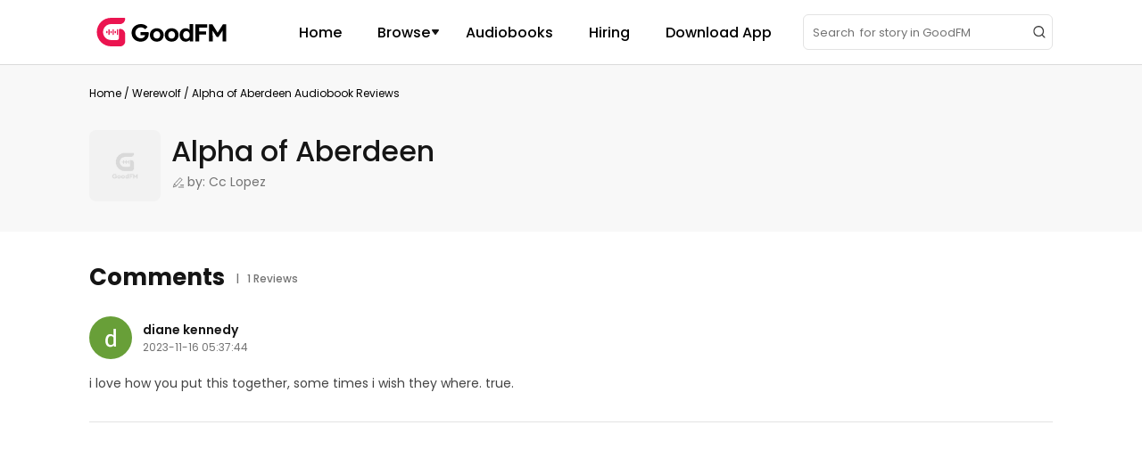

--- FILE ---
content_type: image/svg+xml
request_url: https://www.goodfm.com/dist/src/assets/images/common/55f36ffb-twitter.svg
body_size: 741
content:
<?xml version="1.0" encoding="UTF-8"?><svg version="1.1" width="24px" height="24px" viewBox="0 0 24.0 24.0" xmlns="http://www.w3.org/2000/svg" xmlns:xlink="http://www.w3.org/1999/xlink"><defs><clipPath id="i0"><path d="M2560,0 L2560,4851 L0,4851 L0,0 L2560,0 Z"></path></clipPath><clipPath id="i1"><path d="M15.4240488,1.17053927 C16.3463877,0.992121299 17.0971172,0.642175987 17.8192793,0.261304893 C17.5220391,1.17488692 16.949625,1.81333614 16.2518672,2.32408321 C17.017834,2.22068282 17.6958223,2.03350802 18.2750449,1.74732149 C17.9157686,2.49364181 17.1301143,3.16291427 16.4541562,3.72646896 C16.368085,10.2188322 12.2163604,14.6657873 6.01877637,14.9450627 C3.46299023,15.0620803 1.61140137,14.2364768 0,13.2128088 C1.88897461,13.5142942 4.23127441,12.7592375 5.48399414,11.6868635 C3.63242578,11.5067434 2.53616016,10.5642658 2.02319824,9.04756954 C2.55824707,9.14005978 3.1219043,9.11553243 3.63021094,9.00788692 C1.95937793,8.44857735 0.766253906,7.41590646 0.704607422,5.25202462 C1.17347754,5.46551095 1.66224023,5.66615939 2.31159961,5.70571896 C1.06117676,4.994467 0.136541016,2.39446603 1.19556445,0.675193565 C3.05137793,2.70934298 5.28371484,4.36926583 8.94928125,4.59382638 C8.02899316,0.659792198 13.2422021,-1.473533 15.4240488,1.17053927 Z"></path></clipPath></defs><g transform="translate(-1168.0 -4700.0)"><g clip-path="url(#i0)"><g transform="translate(0.0 4530.0)"><g transform="translate(1168.0 170.0)"><g transform="translate(2.3626621093749236 4.470522255260903)"><g clip-path="url(#i1)"><polygon points="0,1.77635684e-15 18.2750449,1.77635684e-15 18.2750449,14.9561426 0,14.9561426 0,1.77635684e-15" stroke="none" fill="#FFFFFF"></polygon></g></g></g></g></g></g></svg>

--- FILE ---
content_type: image/svg+xml
request_url: https://www.goodfm.com/dist/src/assets/images/common/e80a53b9-navbar-close.svg
body_size: 365
content:
<?xml version="1.0" encoding="UTF-8"?><svg version="1.1" width="32px" height="32px" viewBox="0 0 32.0 32.0" xmlns="http://www.w3.org/2000/svg" xmlns:xlink="http://www.w3.org/1999/xlink"><defs><clipPath id="i0"><path d="M375,0 L375,861 L0,861 L0,0 L375,0 Z"></path></clipPath><clipPath id="i1"><path d="M17.6142857,0.385714286 C18.1285714,0.9 18.1285714,1.67142857 17.6142857,2.05714286 L10.6714286,9 L17.6142857,15.9428571 C18.1285714,16.4571429 18.1285714,17.2285714 17.6142857,17.6142857 C17.1,18.1285714 16.3285714,18.1285714 15.9428571,17.6142857 L9,10.6714286 L2.05714286,17.6142857 C1.54285714,18.1285714 0.771428571,18.1285714 0.385714286,17.6142857 C-0.128571429,17.1 -0.128571429,16.3285714 0.385714286,15.9428571 L7.32857143,9 L0.385714286,2.05714286 C-0.128571429,1.54285714 -0.128571429,0.771428571 0.385714286,0.385714286 C0.9,0 1.67142857,-0.128571429 2.05714286,0.385714286 L9,7.32857143 L15.9428571,0.385714286 C16.3285714,-0.128571429 17.2285714,-0.128571429 17.6142857,0.385714286 Z"></path></clipPath></defs><g transform="translate(-16.0 -9.0)"><g clip-path="url(#i0)"><g transform="translate(16.0 9.0)"><g transform="translate(7.0 7.0)"><g clip-path="url(#i1)"><polygon points="5.55111512e-17,5.55111512e-17 18,5.55111512e-17 18,18 5.55111512e-17,18 5.55111512e-17,5.55111512e-17" stroke="none" fill="#FFFFFF"></polygon></g></g></g></g></g></svg>

--- FILE ---
content_type: image/svg+xml
request_url: https://www.goodfm.com/dist/src/assets/images/common/62a06df7-facebook.svg
body_size: 427
content:
<?xml version="1.0" encoding="UTF-8"?><svg version="1.1" width="24px" height="24px" viewBox="0 0 24.0 24.0" xmlns="http://www.w3.org/2000/svg" xmlns:xlink="http://www.w3.org/1999/xlink"><defs><clipPath id="i0"><path d="M2560,0 L2560,4851 L0,4851 L0,0 L2560,0 Z"></path></clipPath><clipPath id="i1"><path d="M6.11547656,0 L6.11533594,0.0353671875 L9.26146875,0.0353671875 L9.26146875,3.49961719 L7.38794531,3.49961719 C6.822375,3.49961719 6.46884375,3.64103906 6.292125,3.95915625 C6.15075,4.13596875 6.11540625,4.48945312 6.11540625,4.98433594 L6.11540625,6.53971875 L9.29690625,6.53971875 L8.90807813,10.0039687 L6.11545313,10.0039687 L6.11545313,20.0078672 L2.01489844,20.0078672 L2.01489844,10.0039687 L0,10.0039687 L0,6.53971875 L2.01489844,6.53971875 L2.01489844,4.45408594 C2.01489844,2.29778906 2.72186719,0.954445312 4.17121875,0.35353125 C4.87823438,0.070734375 5.47917187,0 6.11547656,0 Z"></path></clipPath></defs><g transform="translate(-1168.0 -4660.0)"><g clip-path="url(#i0)"><g transform="translate(0.0 4530.0)"><g transform="translate(1168.0 130.0)"><g transform="translate(7.7026171875 1.8822656250000005)"><g clip-path="url(#i1)"><polygon points="0,0 9.29690625,0 9.29690625,20.0078672 0,20.0078672 0,0" stroke="none" fill="#FFFFFF"></polygon></g></g></g></g></g></g></svg>

--- FILE ---
content_type: image/svg+xml
request_url: https://www.goodfm.com/dist/src/assets/images/common/7bc72e70-topNavLogo.svg
body_size: 3164
content:
<svg width="146" height="48" viewBox="0 0 146 48" fill="none" xmlns="http://www.w3.org/2000/svg">
<g id="&#231;&#188;&#150;&#231;&#187;&#132; 2">
<rect id="&#231;&#159;&#169;&#229;&#189;&#162;" width="146" height="48" fill="#D8D8D8" fill-opacity="0.01"/>
<g id="&#231;&#188;&#150;&#231;&#187;&#132;">
<path id="&#229;&#189;&#162;&#231;&#138;&#182;&#231;&#187;&#147;&#229;&#144;&#136;&#229;&#164;&#135;&#228;&#187;&#189;" fill-rule="evenodd" clip-rule="evenodd" d="M9.60255 17.6714C7.97339 19.3124 6.97411 21.5859 7.00046 24.0958C7.05183 29.0196 11.1096 32.9491 15.998 32.9491H22.5651C23.7827 32.9491 24.7697 31.9549 24.7697 30.7283V21.477C24.7697 20.8637 25.2633 20.3666 25.8721 20.3666C29.1287 20.3666 31.7686 23.0259 31.7686 26.306V34.4481C31.7686 37.5139 29.3015 40 26.2568 40H16.0515C7.25047 40 -0.00132282 32.8623 0 23.997C0.000661408 19.5798 1.77853 15.5811 4.65301 12.6858C7.52793 9.79104 11.4986 8 15.8848 8H30.6662C31.275 8 31.7686 8.49712 31.7686 9.11038C31.7686 12.3905 29.1287 15.0498 25.8721 15.0498H15.8848C13.4309 15.0498 11.2098 16.0514 9.60255 17.6714ZM11.2961 25.4038C10.9004 25.4038 10.5796 25.0807 10.5796 24.6821V23.318C10.5796 22.9193 10.9004 22.5962 11.2961 22.5962C11.6919 22.5962 12.0126 22.9193 12.0126 23.318V24.6821C12.0126 25.0807 11.6919 25.4038 11.2961 25.4038ZM12.944 26.5283C12.944 26.9269 13.2648 27.25 13.6606 27.25C14.0563 27.25 14.3771 26.9269 14.3771 26.5283V21.4717C14.3771 21.0731 14.0563 20.75 13.6606 20.75C13.2648 20.75 12.944 21.0731 12.944 21.4717V26.5283ZM16.0249 25.4038C15.6292 25.4038 15.3084 25.0807 15.3084 24.6821V23.318C15.3084 22.9193 15.6292 22.5962 16.0249 22.5962C16.4206 22.5962 16.7414 22.9193 16.7414 23.318V24.6821C16.7414 25.0807 16.4206 25.4038 16.0249 25.4038ZM17.6728 26.5283C17.6728 26.9269 17.9936 27.25 18.3894 27.25C18.7851 27.25 19.1059 26.9269 19.1059 26.5283V21.4717C19.1059 21.0731 18.7851 20.75 18.3894 20.75C17.9936 20.75 17.6728 21.0731 17.6728 21.4717V26.5283ZM20.7538 25.4038C20.3581 25.4038 20.0373 25.0807 20.0373 24.6821V23.318C20.0373 22.9193 20.3581 22.5962 20.7538 22.5962C21.1496 22.5962 21.4703 22.9193 21.4703 23.318V24.6821C21.4703 25.0807 21.1496 25.4038 20.7538 25.4038ZM22.4016 26.5283C22.4016 26.9269 22.7224 27.25 23.1181 27.25C23.5139 27.25 23.8347 26.9269 23.8347 26.5283V21.4717C23.8347 21.0731 23.5139 20.75 23.1181 20.75C22.7224 20.75 22.4016 21.0731 22.4016 21.4717V26.5283Z" fill="#EB1450"/>
<g id="Group 155">
<path id="Vector" d="M125.79 34.4886V15.3015H129.599L136.688 26.6767L134.186 26.6493L141.358 15.3015H145V34.4886H140.913V27.9102C140.913 26.2656 140.95 24.7854 141.025 23.4697C141.117 22.154 141.265 20.8475 141.469 19.5501L141.97 20.8384L136.271 29.5548H134.436L128.848 20.8932L129.321 19.5501C129.525 20.7744 129.664 22.0353 129.738 23.3327C129.83 24.6118 129.877 26.1376 129.877 27.9102V34.4886H125.79Z" fill="black"/>
<path id="Vector_2" d="M110.535 34.4886V15.3015H114.705V34.4886H110.535ZM112.453 26.8686V23.3327H122.516V26.8686H112.453ZM112.453 19.0019V15.3015H123.684V19.0019H112.453Z" fill="black"/>
<path id="Vector_3" d="M99.5002 34.7627C98.2214 34.7627 97.0723 34.4429 96.053 33.8033C95.0336 33.1455 94.2274 32.2592 93.6344 31.1445C93.0598 30.0116 92.7726 28.705 92.7726 27.2249C92.7726 25.7813 93.0598 24.493 93.6344 23.3601C94.2274 22.2271 95.0244 21.3317 96.0252 20.6739C97.0445 20.016 98.2028 19.6871 99.5002 19.6871C100.186 19.6871 100.844 19.7968 101.474 20.016C102.123 20.217 102.697 20.5003 103.198 20.8658C103.717 21.2312 104.134 21.6424 104.449 22.0992C104.764 22.5378 104.94 23.0037 104.977 23.4971L103.976 23.6616V15.0363H107.924V34.4886H104.198L104.032 31.1445L104.81 31.2268C104.773 31.6836 104.606 32.1222 104.31 32.5425C104.013 32.9628 103.615 33.3465 103.114 33.6937C102.632 34.0226 102.076 34.2876 101.446 34.4886C100.835 34.6713 100.186 34.7627 99.5002 34.7627ZM100.39 31.5283C101.131 31.5283 101.78 31.3456 102.336 30.9801C102.892 30.6146 103.327 30.1121 103.642 29.4725C103.957 28.833 104.115 28.0838 104.115 27.2249C104.115 26.3843 103.957 25.6443 103.642 25.0047C103.327 24.3468 102.892 23.8443 102.336 23.4971C101.78 23.1317 101.131 22.9489 100.39 22.9489C99.6484 22.9489 98.9998 23.1317 98.4438 23.4971C97.9063 23.8443 97.48 24.3468 97.165 25.0047C96.8684 25.6443 96.7202 26.3843 96.7202 27.2249C96.7202 28.0838 96.8684 28.833 97.165 29.4725C97.48 30.1121 97.9063 30.6146 98.4438 30.9801C98.9998 31.3456 99.6484 31.5283 100.39 31.5283Z" fill="black"/>
<path id="Vector_4" d="M83.916 34.7627C82.4148 34.7627 81.0712 34.4429 79.885 33.8034C78.7174 33.1455 77.7908 32.2501 77.105 31.1172C76.4378 29.9842 76.1042 28.6868 76.1042 27.2249C76.1042 25.7631 76.4378 24.4748 77.105 23.3601C77.7908 22.2272 78.7174 21.3318 79.885 20.6739C81.0712 20.0161 82.4148 19.6871 83.916 19.6871C85.3987 19.6871 86.7238 20.0161 87.8914 20.6739C89.0776 21.3318 90.0042 22.2272 90.6714 23.3601C91.3386 24.4748 91.6722 25.7631 91.6722 27.2249C91.6722 28.6868 91.3386 29.9842 90.6714 31.1172C90.0042 32.2501 89.0776 33.1455 87.8914 33.8034C86.7238 34.4429 85.3987 34.7627 83.916 34.7627ZM83.916 31.3639C84.6388 31.3639 85.2875 31.1903 85.862 30.8431C86.4366 30.4776 86.8814 29.9842 87.1964 29.3629C87.53 28.7233 87.6968 28.0107 87.6968 27.2249C87.6968 26.4209 87.53 25.7082 87.1964 25.0869C86.8814 24.4474 86.4366 23.954 85.862 23.6068C85.2875 23.2413 84.6388 23.0586 83.916 23.0586C83.1747 23.0586 82.5168 23.2413 81.9422 23.6068C81.3677 23.9723 80.9136 24.4656 80.58 25.0869C80.2464 25.7082 80.0889 26.4209 80.1074 27.2249C80.0889 28.0107 80.2464 28.7233 80.58 29.3629C80.9136 29.9842 81.3677 30.4776 81.9422 30.8431C82.5168 31.1903 83.1747 31.3639 83.916 31.3639Z" fill="black"/>
<path id="Vector_5" d="M67.2478 34.7627C65.7466 34.7627 64.403 34.4429 63.2168 33.8034C62.0492 33.1455 61.1226 32.2501 60.4368 31.1172C59.7696 29.9842 59.436 28.6868 59.436 27.2249C59.436 25.7631 59.7696 24.4748 60.4368 23.3601C61.1226 22.2272 62.0492 21.3318 63.2168 20.6739C64.403 20.0161 65.7466 19.6871 67.2478 19.6871C68.7305 19.6871 70.0556 20.0161 71.2232 20.6739C72.4094 21.3318 73.336 22.2272 74.0032 23.3601C74.6704 24.4748 75.004 25.7631 75.004 27.2249C75.004 28.6868 74.6704 29.9842 74.0032 31.1172C73.336 32.2501 72.4094 33.1455 71.2232 33.8034C70.0556 34.4429 68.7305 34.7627 67.2478 34.7627ZM67.2478 31.3639C67.9706 31.3639 68.6193 31.1903 69.1938 30.8431C69.7684 30.4776 70.2132 29.9842 70.5282 29.3629C70.8618 28.7233 71.0286 28.0107 71.0286 27.2249C71.0286 26.4209 70.8618 25.7082 70.5282 25.0869C70.2132 24.4474 69.7684 23.954 69.1938 23.6068C68.6193 23.2413 67.9706 23.0586 67.2478 23.0586C66.5065 23.0586 65.8486 23.2413 65.274 23.6068C64.6995 23.9723 64.2454 24.4656 63.9118 25.0869C63.5782 25.7082 63.4207 26.4209 63.4392 27.2249C63.4207 28.0107 63.5782 28.7233 63.9118 29.3629C64.2454 29.9842 64.6995 30.4776 65.274 30.8431C65.8486 31.1903 66.5065 31.3639 67.2478 31.3639Z" fill="black"/>
<path id="Vector_6" d="M49.2026 34.7627C47.7014 34.7627 46.3207 34.516 45.0604 34.0226C43.8187 33.511 42.7437 32.8074 41.8356 31.912C40.9275 31.0166 40.2232 29.9659 39.7228 28.7599C39.2409 27.5538 39 26.2473 39 24.8402C39 23.4332 39.2502 22.1358 39.7506 20.948C40.2695 19.742 40.9923 18.7004 41.919 17.8232C42.8642 16.9278 43.9669 16.2335 45.2272 15.7401C46.4875 15.2467 47.8682 15 49.3694 15C50.4073 15 51.3988 15.1371 52.344 15.4112C53.2892 15.6853 54.151 16.0599 54.9294 16.535C55.7078 17.0101 56.3565 17.5583 56.8754 18.1796L54.29 20.8658C53.8081 20.4089 53.2985 20.0252 52.761 19.7145C52.2421 19.3856 51.6953 19.1389 51.1208 18.9745C50.5463 18.7917 49.9532 18.7004 49.3416 18.7004C48.4705 18.7004 47.6643 18.8557 46.923 19.1663C46.2002 19.477 45.5608 19.9064 45.0048 20.4546C44.4488 21.0028 44.0133 21.6515 43.6982 22.4007C43.4017 23.1499 43.2534 23.9631 43.2534 24.8402C43.2534 25.6991 43.4109 26.5122 43.726 27.2797C44.0596 28.0289 44.5044 28.6868 45.0604 29.2533C45.6349 29.8015 46.3021 30.24 47.062 30.5689C47.8219 30.8796 48.6373 31.0349 49.5084 31.0349C50.12 31.0349 50.7038 30.9435 51.2598 30.7608C51.8158 30.5781 52.2977 30.3223 52.7054 29.9933C53.1317 29.6461 53.456 29.2441 53.6784 28.7873C53.9193 28.3305 54.0398 27.8462 54.0398 27.3346V26.6767L54.5958 27.4442H49.0358V24.0179H58.043C58.0615 24.2189 58.0801 24.4656 58.0986 24.758C58.1357 25.0504 58.1542 25.3427 58.1542 25.6351C58.1727 25.9092 58.182 26.1285 58.182 26.293C58.182 27.5356 57.9503 28.6776 57.487 29.7192C57.0422 30.7608 56.4121 31.6562 55.5966 32.4054C54.7997 33.1546 53.8545 33.7394 52.761 34.1597C51.6675 34.5617 50.4814 34.7627 49.2026 34.7627Z" fill="black"/>
</g>
</g>
</g>
</svg>


--- FILE ---
content_type: image/svg+xml
request_url: https://www.goodfm.com/dist/src/assets/images/common/e8ca2b24-app_store.svg
body_size: 1131
content:
<?xml version="1.0" encoding="UTF-8"?><svg version="1.1" width="192px" height="56px" viewBox="0 0 192.0 56.0" xmlns="http://www.w3.org/2000/svg" xmlns:xlink="http://www.w3.org/1999/xlink"><defs><clipPath id="i0"><path d="M2560,0 L2560,4851 L0,4851 L0,0 L2560,0 Z"></path></clipPath><clipPath id="i1"><path d="M186,0 C189.313708,-6.08718376e-16 192,2.6862915 192,6 L192,50 C192,53.3137085 189.313708,56 186,56 L6,56 C2.6862915,56 4.05812251e-16,53.3137085 0,50 L0,6 C-4.05812251e-16,2.6862915 2.6862915,6.08718376e-16 6,0 L186,0 Z"></path></clipPath><clipPath id="i2"><path d="M15.2573548,1.74340796 C16.782456,1.74340796 19.4937471,-0.302674993 22.3744939,0.0383388324 C25.0857849,0.208845745 27.6276203,1.57290104 29.1527215,3.78949091 C26.6108862,5.32405312 25.0857849,8.05216372 25.0857849,10.9507812 C25.0857849,14.1904126 26.9497975,17.259537 30,18.2825785 C29.4916329,20.1581545 28.6443545,22.0337305 27.4581646,23.5682927 C25.9330634,25.9553895 24.4079622,28.1719794 21.8661268,28.1719794 C19.3242914,28.1719794 18.6464686,26.6374172 15.7657219,26.6374172 C12.8849751,26.6374172 12.0376966,28.0014725 9.66531695,28.1719794 C7.29293726,28.1719794 5.42892464,25.6143757 3.90382341,23.3977858 C0.684165264,18.7940992 -1.68821443,10.2687536 1.53144372,4.64202547 C3.05654495,1.91391487 5.93729172,0.208845745 9.15694987,0.0383388324 C11.5293296,0.0383388324 13.7322536,1.74340796 15.2573548,1.74340796 Z"></path></clipPath><clipPath id="i3"><path d="M7.31218516,0 C7.48164086,2.21658986 6.80381809,4.26267281 5.44817255,5.96774194 C4.09252701,7.67281106 2.2285144,8.69585253 0.0255904034,8.69585253 C-0.143865289,6.47926267 0.53395748,4.43317972 1.88960302,2.89861751 C3.24524855,1.19354839 5.27871686,0.170506912 7.31218516,0 Z"></path></clipPath></defs><g transform="translate(-1628.0 -4728.0)"><g clip-path="url(#i0)"><g transform="translate(0.0 4530.0)"><g transform="translate(1628.0 198.0)"><g clip-path="url(#i1)"><polygon points="0,0 192,0 192,56 0,56 0,0" stroke="none" fill="#FFFFFF"></polygon><g transform="translate(14.0 8.000000000000007)"><g transform="translate(0.0 8.828020614620984)"><g clip-path="url(#i2)"><polygon points="8.8817842e-16,1.26981758e-15 30,1.26981758e-15 30,28.1719794 8.8817842e-16,28.1719794 8.8817842e-16,1.26981758e-15" stroke="none" fill="#000000"></polygon></g></g><g transform="translate(14.892852998275881 0.0)"><g clip-path="url(#i3)"><polygon points="2.44249065e-15,0 7.33777557,0 7.33777557,8.69585253 2.44249065e-15,8.69585253 2.44249065e-15,0" stroke="none" fill="#000000"></polygon></g></g></g><g transform="translate(59.33787984750052 6.505160807778566)"><text transform="translate(0.35600000000000165 13.0)" font-family="Poppins-Medium, Poppins" font-size="12.0" font-weight="400" fill="#000000" text-anchor="center">Download on the</text></g><g transform="translate(59.33787984750052 24.505160807778566)"><text transform="translate(0.0 18.0)" font-family="HiraginoSansGB-W6, Hiragino Sans GB" font-size="20.0" font-weight="500" fill="#000000" text-anchor="left">App Store</text></g></g></g></g></g></g></svg>